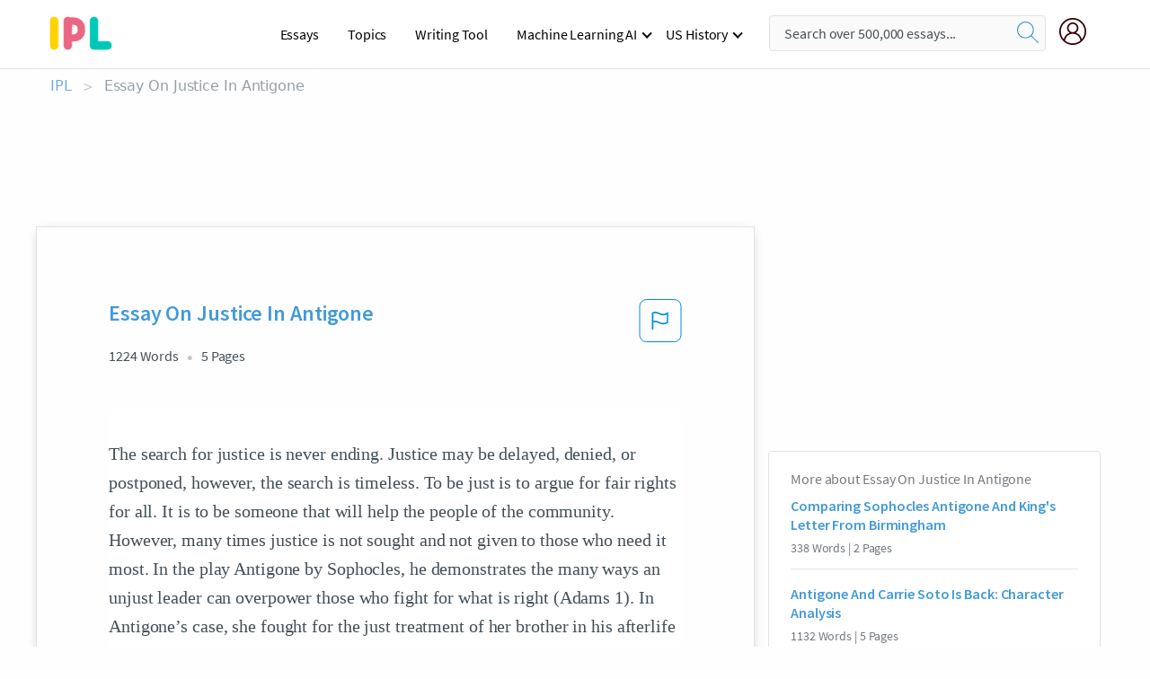

--- FILE ---
content_type: text/html; charset=UTF-8
request_url: https://www.ipl.org/essay/Essay-On-Justice-In-Antigone-PKTACJNNFC486
body_size: 2408
content:
<!DOCTYPE html>
<html lang="en">
<head>
    <meta charset="utf-8">
    <meta name="viewport" content="width=device-width, initial-scale=1">
    <title></title>
    <style>
        body {
            font-family: "Arial";
        }
    </style>
    <script type="text/javascript">
    window.awsWafCookieDomainList = ['monografias.com','cram.com','studymode.com','buenastareas.com','trabalhosfeitos.com','etudier.com','studentbrands.com','ipl.org','123helpme.com','termpaperwarehouse.com'];
    window.gokuProps = {
"key":"AQIDAHjcYu/GjX+QlghicBgQ/7bFaQZ+m5FKCMDnO+vTbNg96AH/fBFvfaA7K+1KaCan9LfqAAAAfjB8BgkqhkiG9w0BBwagbzBtAgEAMGgGCSqGSIb3DQEHATAeBglghkgBZQMEAS4wEQQMC0MccU5LrjWeBYrCAgEQgDs9i1wajYjyIVjI2IzdrlZ4K2f21dKYEHUFtx2cjX7w+A575drMLSELMlZIz+Gywfe6XhEbXsw2JTDb0A==",
          "iv":"EkQVUQFSJQAABkOB",
          "context":"A4/tspzyVDwx4Z3V41QFDy0qJkih8jtkLWGp0TUt45PBlYjIN1RZCtqr6xDVqOP677jak2Qvy4oOaBM+AcfnfivcfI7ZDLnRrW/hksTDq5ShKgiv/YJXos/W9i+kaB6SWpyWA0tX5Z5BS/3gDeywODgqCIlo6SWTMQpFhd6aTYe/YCmENm3MrOWaSl1ZMKTJwnPnEtT8yrcM18cc5lP+1POKg8pM7HGyegyZgpQTwGCba4QSwKg/IJnud7YkZp6hpHsu7gpU6VzVtKC6Ypl5Hs8mFNUlb+b01706GkBorSrfxpexVcKq6SwBVAoawwIqE0VAmmayb0OKMkaID4UYdmj/g4UxBgHCP3fupw7df2nXkRV/YKE+WmhtC4ety8aeeRn//Ykl0rJdfAoC8tUz6XgRogdjgJVIP2QVwt4u9/eIcp3+i92h/[base64]/awxJ24IcoBXcDXRFbQFzZuQ3OqtXfa7idB8V1z8iIfFIB5Rgq1glr/D/ICAUbC+V+LuBftWgvvDp2SVM8e5bXvJNyVg4dDUrhOsZHph/AHJPwdygpgo0dtW7pb8WJD+opWVW4LvV5m/BI8oTtjd1pD1oaXdRkQ=="
};
    </script>
    <script src="https://ab840a5abf4d.9b6e7044.us-east-2.token.awswaf.com/ab840a5abf4d/b0f70ab89207/49b6e89255bb/challenge.js"></script>
</head>
<body>
    <div id="challenge-container"></div>
    <script type="text/javascript">
        AwsWafIntegration.saveReferrer();
        AwsWafIntegration.checkForceRefresh().then((forceRefresh) => {
            if (forceRefresh) {
                AwsWafIntegration.forceRefreshToken().then(() => {
                    window.location.reload(true);
                });
            } else {
                AwsWafIntegration.getToken().then(() => {
                    window.location.reload(true);
                });
            }
        });
    </script>
    <noscript>
        <h1>JavaScript is disabled</h1>
        In order to continue, we need to verify that you're not a robot.
        This requires JavaScript. Enable JavaScript and then reload the page.
    </noscript>
</body>
</html>

--- FILE ---
content_type: text/html; charset=utf-8
request_url: https://www.ipl.org/essay/Essay-On-Justice-In-Antigone-PKTACJNNFC486
body_size: 22892
content:
<!DOCTYPE html><html lang="en"><head><meta charSet="utf-8"/><meta name="viewport" content="width=device-width, initial-scale=1"/><link rel="preload" as="image" href="//assets.ipl.org/1.17/images/logos/ipl/logo-ipl.png"/><link rel="preload" as="image" href="//assets.ipl.org/1.17/images/icons/ipl/magnifying-glass.svg"/><link rel="preload" as="image" href="//assets.ipl.org/1.17/images/icons/user.png"/><link rel="preload" as="image" href="//assets.ipl.org/1.17/images/exitIntentModal/bulb.png"/><link rel="preload" as="image" href="//assets.ipl.org/1.17/images/exitIntentModal/close.png"/><link rel="preload" as="image" href="//assets.ipl.org/1.17/images/exitIntentModal/shield.png"/><link rel="preload" as="image" href="//assets.ipl.org/1.17/images/others/search.png"/><link rel="preload" as="image" href="//assets.ipl.org/1.17/images/exitIntentModal/search.png"/><link rel="stylesheet" href="/_next/static/css/275ed64cc4367444.css" data-precedence="next"/><link rel="stylesheet" href="/_next/static/css/d1010e730fb921b1.css" data-precedence="next"/><link rel="stylesheet" href="/_next/static/css/8584ffabdd5f8c16.css" data-precedence="next"/><link rel="stylesheet" href="/_next/static/css/9c19318485a4db35.css" data-precedence="next"/><link rel="stylesheet" href="/_next/static/css/bd5e8bc2e7c36d97.css" data-precedence="next"/><link rel="stylesheet" href="/_next/static/css/e4dccb509d93907a.css" data-precedence="next"/><link rel="preload" as="script" fetchPriority="low" href="/_next/static/chunks/webpack-417f1a94d57302c0.js"/><script src="/_next/static/chunks/fd9d1056-4b62698693dbfabc.js" async=""></script><script src="/_next/static/chunks/8762-8ad353e02bc2af3c.js" async=""></script><script src="/_next/static/chunks/main-app-f4796c898d921638.js" async=""></script><script src="/_next/static/chunks/3ff803c2-f0f7edafd4775fbe.js" async=""></script><script src="/_next/static/chunks/app/(essay)/essay/%5Bslug%5D/error-53b2f000131f2229.js" async=""></script><script src="/_next/static/chunks/app/(essay)/essay/%5Bslug%5D/not-found-d879a0942c99821b.js" async=""></script><script src="/_next/static/chunks/app/(essay)/error-69dfc0ff013e5bf5.js" async=""></script><script src="/_next/static/chunks/app/(essay)/essay/%5Bslug%5D/page-fe7c03fe3daa5a0f.js" async=""></script><script src="/_next/static/chunks/app/error-244b34cbf9e834f0.js" async=""></script><script src="/_next/static/chunks/4977-dce6ba04846f9cff.js" async=""></script><script src="/_next/static/chunks/app/layout-2040570caa53cf2f.js" async=""></script><script src="/_next/static/chunks/app/global-error-27218bf9570c0318.js" async=""></script><link rel="preload" href="https://cdn.cookielaw.org/consent/b0cd8d85-662e-4e9b-8eaf-21bfeb56b3d5/OtAutoBlock.js" as="script"/><link rel="preload" href="https://www.ipl.org/s/react-users-frontend/js/ruf-version.js" as="script"/><link rel="preload" href="/s2/js/funnel-client.js" as="script"/><link rel="preload" href="/s2/js/exitintent/exitintent.min.js" as="script"/><title>Essay On Justice In Antigone - 1224 Words | Internet Public Library</title><meta name="description" content="The search for justice is never ending. Justice may be delayed, denied, or postponed, however, the search is timeless. To be just is to argue for fair rights..."/><link rel="canonical" href="https://www.ipl.org/essay/Essay-On-Justice-In-Antigone-PKTACJNNFC486"/><meta name="next-size-adjust"/><script src="/_next/static/chunks/polyfills-42372ed130431b0a.js" noModule=""></script></head><body class="__className_e8ce0c"><script>(self.__next_s=self.__next_s||[]).push(["https://cdn.cookielaw.org/consent/b0cd8d85-662e-4e9b-8eaf-21bfeb56b3d5/OtAutoBlock.js",{}])</script><noscript><iframe src="//www.googletagmanager.com/ns.html?id=GTM-T86F369" height="0" width="0" style="display:none;visibility:hidden"></iframe></noscript><div class="flex flex-col justify-around min-h-[100vh]"><header class="header-splat"><div class="row header-row"><div class="columns large-1 medium-1 small-4 header-splat__columns mobile-flex"><label for="drop" class="nav-toggle"><span></span></label><a href="/" aria-label="ipl-logo-bg" class="show-for-large display-inline-block vert-align-middle full-height"><div class="header-splat__logo-container" style="background-image:url(//assets.ipl.org/1.17/images/logos/ipl/logo-ipl.png)"></div></a><div class="hide-for-large-up display-inline-block vert-align-middle full-height"><a href="/" class="cursorPointer" aria-label="ipl-logo"><img class="vert-center no-material-style" src="//assets.ipl.org/1.17/images/logos/ipl/logo-ipl.png" width="70" height="35" alt="ipl-logo"/></a></div></div><div class="columns large-6 medium-5 small-4 full-height header-navbar" style="visibility:hidden;width:180%!important"><div class="nav-container"><nav><input type="checkbox" id="drop"/><ul class="menu"><li><a href="/writing">Essays</a></li><li><a href="/topics">Topics</a></li><li><a href="/editor">Writing Tool</a></li><li><a href="/div/machine-learning-ai/">Machine Learning AI</a><input type="checkbox" id="drop-2"/><ul><li class="bordered"><a href="/div/chatgpt/">ChatGPT</a></li></ul></li><li><a href="#">US History</a><input type="checkbox" id="drop-2"/><ul><li class="bordered"><a href="/div/potus/">Presidents of the United States</a><input type="checkbox" id="drop-3"/><ul><li><a href="/div/potus/jrbiden.html ">Joseph Robinette Biden</a></li><li><a href="/div/potus/djtrump.html ">Donald Trump</a></li><li><a href="/div/potus/bhobama.html ">Barack Obama</a></li></ul></li><li class="bordered"><a href="/div/stateknow">US States</a><input type="checkbox" id="drop-4"/><ul><li><a href="/div/stateknow/popchart.html ">States Ranked by Size &amp; Population</a></li><li><a href="/div/stateknow/dates.html">States Ranked by Date</a></li></ul></li></ul></li></ul></nav></div></div><div class="columns large-12 medium-12 small-4 header-splat__search-box-container"><div class="d-flex"><div class="search-box header-splat__search-box header-splat__search-box--low search-box z-index-2" id="header__search-box"><form class="toggle-trigger" action="https://www.ipl.org/search" method="GET"><input type="text" class="search-box__input search-box__input--splat-header search-box__input--gray-bg " placeholder="Search over 500,000 essays..." name="query"/><button class="search-box__button search-box__button--splat-header" type="submit" aria-label="search"><div class="search-box__svg-cont"><img class="search-box__svg search-box__svg-middle no-material-style" src="//assets.ipl.org/1.17/images/icons/ipl/magnifying-glass.svg" alt="search" width="24px" height="24px"/></div></button></form></div><div class="header-splat__columns align-right user-account"><div class="header-splat__search-toggle-container" style="right:5rem"><i class="weight-500 icon icon-ui-24-search header-splat__icon-ui-24-search-toggle" id="header-splat__icon-ui-24-search-toggle"></i></div><a href="/dashboard" rel="nofollow" aria-label="My Account"><div class="burger full-height vert-align-middle display-inline-block cursorPointer position-relative"><div class="vert-center"><img class="no-material-style" width="30" height="30" src="//assets.ipl.org/1.17/images/icons/user.png" alt="user-icon"/></div></div></a></div></div></div></div></header><div class="ipl-main-container"><script data-ot-ignore="true" type="application/ld+json">
      {
        "@context": "https://schema.org",
        "@type": "Article",
        "headline": "Essay On Justice In Antigone",
        "image": "//assets.ipl.org/1.17/images/logos/ipl/logo-ipl.png",
        "datePublished": "2020-05-26T12:10:47.000Z",
        "dateModified": "2020-05-26T12:10:47.000Z",
        "author": {
          "@type": "Organization",
          "name": "ipl.org"
        },
        "description": "The search for justice is never ending. Justice may be delayed, denied, or postponed, however, the search is timeless. To be just is to argue for fair rights...",
        "isAccessibleForFree": "False",
        "hasPart":
          {
          "@type": "WebPage",
          "isAccessibleForFree": "False",
          "cssSelector" : ".paywall"
          }
      }
    </script><script>(self.__next_s=self.__next_s||[]).push([0,{"data-ot-ignore":true,"children":"window.dataLayer = window.dataLayer || [];\n        dataLayer.push({ \"environment\": \"production\" });\ndataLayer.push({ \"ga_enable_tracking\": \"true\" });\ndataLayer.push({ \"version\": \"1.0.27\" });\ndataLayer.push({ \"source_site_id\": 32 });\n","id":"envScript"}])</script><div class="row"><nav aria-label="breadcrumb" class="w-max"><ol aria-label="Breadcrumbs:" role="navigation" class="flex flex-wrap items-center w-full bg-opacity-60 py-2 px-4 rounded-md breadcrumbs justify-start bg-white"><li class="flex items-center text-blue-gray-900 antialiased font-sans text-sm font-normal leading-normal cursor-pointer transition-colors duration-300 hover:text-light-blue-500"><a href="/" class="opacity-60">IPL</a><span class="text-blue-gray-500 text-sm antialiased font-sans font-normal leading-normal mx-2 pointer-events-none select-none">&gt;</span></li><li class="flex items-center text-blue-gray-900 antialiased font-sans text-sm font-normal leading-normal cursor-pointer transition-colors duration-300 hover:text-light-blue-500"><span class="ash-gray capitalize">Essay On Justice In Antigone</span></li></ol></nav></div><div id="essay_ad_top"></div><div id="exit-intent-modal" class="display-none"><div class="modal_container"><div class="main_exit-intent-modal"><div class="modal-union"><div class="polygon-icon"><img class="polygon" src="data:image/svg+xml,%3csvg%20width=&#x27;13&#x27;%20height=&#x27;22&#x27;%20viewBox=&#x27;0%200%2013%2022&#x27;%20fill=&#x27;none&#x27;%20xmlns=&#x27;http://www.w3.org/2000/svg&#x27;%3e%3cpath%20d=&#x27;M12.1404%2010.8799L0.140427%200.487579L0.140427%2021.2722L12.1404%2010.8799Z&#x27;%20fill=&#x27;%230280BE&#x27;/%3e%3c/svg%3e" alt="right-arrow"/></div><div class="main-frame-content"><div class="bulb"><img class="bulb-icon" src="//assets.ipl.org/1.17/images/exitIntentModal/bulb.png" alt="bulb-icon"/></div><div class="content"><h5 class="hading-tag">Wait a second!</h5><p class="description">More handpicked essays just for you.</p></div></div></div><div class="essay-modal-container"><div class="close-modal"><img class="close-icon" src="//assets.ipl.org/1.17/images/exitIntentModal/close.png" alt="close-icon"/></div><div class="essay-container"><div class="essay-content"><div class="vertical_line"></div><div class="box_content"><div class="essay-heading"><p class="title">Examples of justice in antigone</p></div><div class="essay-link"><a href="/essay/Essay-On-Justice-In-Antigone-PKTACJNNFC486" class="button mobile_button">Read ESSAY 1</a></div></div></div><div class="essay-content"><div class="vertical_line"></div><div class="box_content"><div class="essay-heading"><p class="title">Conflicts and justice in Antigone</p></div><div class="essay-link"><a href="/essay/Internal-Conflict-In-Antigone-PCGX466GZT" class="button mobile_button">Read ESSAY 2</a></div></div></div><div class="essay-content"><div class="vertical_line"></div><div class="box_content"><div class="essay-heading"><p class="title">Conflicts and justice in Antigone</p></div><div class="essay-link"><a href="/essay/Violence-In-Antigone-P36QJ3K6JE86" class="button mobile_button">Read ESSAY 3</a></div></div></div></div><div class="essay display-none" modal-attribute="modal-2 modal-3"><div class="essay_content"><div class="shield"><img class="shield-icon" src="//assets.ipl.org/1.17/images/exitIntentModal/shield.png" alt="shield-img"/></div><p class="essay-descriptions"><strong>Don’t take our word for it </strong>- see why 10 million students trust us with their essay needs.</p></div><div class="trial-button display-none" modal-attribute="modal-2"><a href="https://www.ipl.org/plans" class="trial_button">Start your <span>$7 for 7 days</span> trial now!</a></div><form id="search" modal-attribute="modal-3" class="display-none" action="/search"><div class="input-search-box"><img class="input-search-icon" src="//assets.ipl.org/1.17/images/others/search.png" alt="search-img"/><input type="text" id="search-input" placeholder="Search for essays, topics or keywords…" name="query"/></div><button id="search-button"><img class="search-icon" src="//assets.ipl.org/1.17/images/exitIntentModal/search.png" alt="search-img"/><span>FIND MY ESSAY</span></button></form></div></div></div></div></div><div class="row essay-preview-block "><div class="columns large-8 paper-container paper-container--with-sidebar position-relative border-box-shadow margin-4 paper-container--with-sidebar"><div class="position-relative margin-4 text-xl"><div class="popup-funnel-modal" id="DivFunnelModal"></div><div id="essay-body-heading-details"><div class="flex justify-between"><h1 style="color:#419ad9" class="weight-700 heading-m heading-font">Essay On Justice In Antigone</h1><button class="bg-transparent border-0 content-flag-color p-0 m-0 h-[49px] w-[48px] shadow-none outline-0 font-normal hover:shadow-none hover:outline-0 focus:shadow-none focus:outline-0"><svg width="48" height="49" viewBox="0 0 48 49" fill="none" xmlns="http://www.w3.org/2000/svg"><rect x="1" y="0.5" width="46" height="47.0413" rx="7.5" stroke="currentcolor"></rect><path d="M16.1668 34.0413H14.5V15.2062L14.9167 14.9561C17.667 13.206 20.2506 14.2061 22.7508 15.2062C25.5844 16.3729 28.168 17.373 31.5017 14.9561L32.8351 14.0394V26.1239L32.5018 26.3739C28.418 29.3742 25.0844 28.0408 22.0841 26.7906C19.9172 25.9572 18.0837 25.2071 16.1668 26.1239V34.0413ZM18.0837 24.0404C19.6672 24.0404 21.2507 24.6238 22.7508 25.2905C25.4177 26.3739 28.0013 27.374 31.1683 25.2905V17.2064C27.668 19.0399 24.751 17.8731 22.0841 16.7897C19.9172 15.9562 18.0837 15.2062 16.1668 16.1229V24.2904C16.8336 24.1237 17.417 24.0404 18.0837 24.0404Z" fill="currentcolor"></path></svg></button></div><div class="essay-details mb-12 text-base"><span class="text-m">1224<!-- --> Words</span><span class="text-m">5<!-- --> Pages</span></div></div><div style="color:#435059" class="relative flex flex-col bg-clip-border rounded-xl bg-white text-gray-700 paper-holder p-0 shadow-none"> <article class="text-l document__body padding-top-2 white-space--break-spaces break-word source-serif "><span className="document__preview text-l source-serif" key=0><p>The search for justice is never ending. Justice may be delayed, denied, or postponed, however, the search is timeless. To be just is to argue for fair rights for all. It is to be someone that will help the people of the community. However, many times justice is not sought and not given to those who need it most. In the play Antigone by Sophocles, he demonstrates the many ways an unjust leader can overpower those who fight for what is right (Adams 1). In Antigone’s case, she fought for the just treatment of her brother in his afterlife and for giving him a proper burial. In her fight for justice, Antigone exhibits strong beliefs of fairness to her community regarding family, rights and morality in her battle against a seemingly unjust leader, Kreon. Sophocles’, in Antigone, displays the type of justice called fairness. He pulls the laws and unjust teachings of his time and puts them into a play for all to see and analyze. Fairness is defined as “impartial and just treatment or behavior without favoritism or discrimination” by the Webster’s Dictionary (Webster 1). To be fair is to allow everyone the same opportunity to achieve what they<a data-fulldoc=/document/PKTACJNNFC486 class="document__middle white-space--normal source-serif text-l" rel="nofollow" style="cursor:pointer;white-space: normal;">
      <i>&hellip;show more content&hellip;</i>
   </a></p></span><span className="document__preview text-l source-serif" key=1><p class='text-ellipsis-after'>Kreon does not believe Polyneices deserves a proper burial for Polyneices was not noble in Kreons eyes. Polyneices was fighting against Thebes and causing terror. He does not want to give him  a proper burial, as shown in the quote “...Polynecius, who died as pitiably - Kreon has proclaimed that his body will stay unburied, no mourners, no tomb, no tears, a tasty meal for the vultures” (Sophocles 22). Antigone is distraught at the thought of her brother being left to be “a tasty meal for the vultures” and soon vows to bury him regardless of the law. Antigone exhibits Fairness by wanting all other aspects to be thrown aside and give her brother a fair right to a proper</p></span></article></div><div class="paper__gradient paper__gradient--bottom"></div><div class="center paper__cta"><a id="ShowMoreButton" class="button text-m" data-fulldoc="/document/PKTACJNNFC486">Show More</a></div></div><div id="essay_ad_related"></div><div><div class="paper--related-separator"><span class="paper--related-separator-word">Related</span></div><section><div class="paper paper--related"><div id="essay-body-heading-details"><div class=""><a href="/essay/Comparing-Sophocles-Antigone-And-Kings-Letter-From-FKMHJPBENDVV"><h2 style="color:#419ad9" class="weight-700 heading-m heading-font">Comparing Sophocles Antigone And King&#x27;s Letter From Birmingham</h2></a></div><div class="paper--related__details"><span class="text-m">338<!-- --> Words</span> | <span class="text-m">2<!-- --> Pages</span></div></div><p class="m-0 text-l source-serif break-word text-ellipsis-after" style="color:#435059">Sophocles’ play Antigone, and Martin Luther king Jr’s Letter from Birmingham Jail analyze the underlying truth concerning their moral situations tied in with the legal systems of their times. Antigone was faced with whether to follow her heart and go against her very own uncle, while King himself did not face any personal dilemmas but was providing the intended audience a choice, either to side with his methods or fall in to the power of their faulty legal system.  In this paper, I will argue how both pieces face different moral and legal dilemmas in their own unique way which ultimately questions the jurisdictions set forth by those in power. 
Does law reflect morality? In this short play, Antigone is faced with the choice to either bury Polynecies</p><div class="paper__gradient paper__gradient--bottom"></div><div class="center paper__cta"><a class="button text-m" href="/essay/Comparing-Sophocles-Antigone-And-Kings-Letter-From-FKMHJPBENDVV">Read More</a></div></div><div class="paper paper--related"><div id="essay-body-heading-details"><div class=""><a href="/essay/Antigone-And-Carrie-Soto-Is-Back-Character-41940DC63ADB20A2"><h2 style="color:#419ad9" class="weight-700 heading-m heading-font">Antigone And Carrie Soto Is Back: Character Analysis</h2></a></div><div class="paper--related__details"><span class="text-m">1132<!-- --> Words</span> | <span class="text-m">5<!-- --> Pages</span></div></div><p class="m-0 text-l source-serif break-word text-ellipsis-after" style="color:#435059">Polyneices and Eteocles both die tragically in battle. Creon believes that Eteocles died noblely and therefore deserves a proper burial, but Polyneices died a “traitor” and doesn’t deserve a burial at all. Antigone rightfully believes this to be absurd, she thinks both of her brothers deserve a proper burial. This leads Antigone to make the brave decision to bury her brother against Creon’s will. Antigone then urges Ismene to help her and that it is the right thing to do, but Ismene insists that it is wrong to go against Creon.</p><div class="paper__gradient paper__gradient--bottom"></div><div class="center paper__cta"><a class="button text-m" href="/essay/Antigone-And-Carrie-Soto-Is-Back-Character-41940DC63ADB20A2">Read More</a></div></div><div class="paper paper--related"><div id="essay-body-heading-details"><div class=""><a href="/essay/Unjust-Law-In-Letter-From-Birmingham-Jail-D4D1A560040E44CC"><h2 style="color:#419ad9" class="weight-700 heading-m heading-font">Unjust Law In Letter From Birmingham Jail</h2></a></div><div class="paper--related__details"><span class="text-m">1569<!-- --> Words</span> | <span class="text-m">7<!-- --> Pages</span></div></div><p class="m-0 text-l source-serif break-word text-ellipsis-after" style="color:#435059">Throughout his letters, sermons, and other writings, Martin Luther King, Jr. expresses the idea that one has a moral obligation to disobey an unjust law – most notably in his “Letter From Birmingham Jail.” King also conveys the idea that change must be demanded, and not waited for by the oppressed. Additionally, Michael Sandel describes Aristotle’s idea that justice is teleological and honorific in Justice: What’s the Right Thing to Do? This means that determining whether something is just requires delving into the telos, or true meaning or purpose of that thing.</p><div class="paper__gradient paper__gradient--bottom"></div><div class="center paper__cta"><a class="button text-m" href="/essay/Unjust-Law-In-Letter-From-Birmingham-Jail-D4D1A560040E44CC">Read More</a></div></div><div class="paper paper--related"><div id="essay-body-heading-details"><div class=""><a href="/essay/Examples-Of-Dual-Nature-In-Antigone-37455E0A10AB096E"><h2 style="color:#419ad9" class="weight-700 heading-m heading-font">Examples Of Dual Nature In Antigone</h2></a></div><div class="paper--related__details"><span class="text-m">583<!-- --> Words</span> | <span class="text-m">3<!-- --> Pages</span></div></div><p class="m-0 text-l source-serif break-word text-ellipsis-after" style="color:#435059">On one hand, he is determined to punish her for her actions, believing that she has defied the laws of the state and must be held accountable for her actions. However, on the other hand, he is also moved by Antigone's passion and conviction, and he is aware that she is acting out of love for her brother. He is unable to reconcile these two conflicting aspects of his character, and this ultimately leads to his</p><div class="paper__gradient paper__gradient--bottom"></div><div class="center paper__cta"><a class="button text-m" href="/essay/Examples-Of-Dual-Nature-In-Antigone-37455E0A10AB096E">Read More</a></div></div><div class="paper paper--related"><div id="essay-body-heading-details"><div class=""><a href="/essay/Creons-Idea-Of-Justice-In-Antigone-PJ5L79HGYV"><h2 style="color:#419ad9" class="weight-700 heading-m heading-font">Creon&#x27;s Idea Of Justice In Antigone</h2></a></div><div class="paper--related__details"><span class="text-m">868<!-- --> Words</span> | <span class="text-m">4<!-- --> Pages</span></div></div><p class="m-0 text-l source-serif break-word text-ellipsis-after" style="color:#435059">1. 	 In the play Antigone why is Ismene’s idea of justice (justice is obeying the laws of the land made by the king) wrong? 

 Ismene’s idea of justice is very wrong.</p><div class="paper__gradient paper__gradient--bottom"></div><div class="center paper__cta"><a class="button text-m" href="/essay/Creons-Idea-Of-Justice-In-Antigone-PJ5L79HGYV">Read More</a></div></div><div class="paper paper--related"><div id="essay-body-heading-details"><div class=""><a href="/essay/Essay-On-Why-Antigone-Is-Right-PC48MWUYT"><h2 style="color:#419ad9" class="weight-700 heading-m heading-font">Essay On Why Antigone Is Right</h2></a></div><div class="paper--related__details"><span class="text-m">566<!-- --> Words</span> | <span class="text-m">3<!-- --> Pages</span></div></div><p class="m-0 text-l source-serif break-word text-ellipsis-after" style="color:#435059">Antigone Essay
 In the play Antigone, written by sophocles in 441 BC, two main characters, Antigone and Creon,  must decide who is right and who is not. There are many arguments as to why Antigone is right and why Creon is right but there are a bit more logical reasons to why Antigone is right. Out of most the arguments there are three very important and persuasive ones. These are only some of the reasons why Antigone is right and Creon is a fool.</p><div class="paper__gradient paper__gradient--bottom"></div><div class="center paper__cta"><a class="button text-m" href="/essay/Essay-On-Why-Antigone-Is-Right-PC48MWUYT">Read More</a></div></div><div class="paper paper--related"><div id="essay-body-heading-details"><div class=""><a href="/essay/Creons-Individuality-In-Sophocles-Antigone-FJYJZ8US8SB"><h2 style="color:#419ad9" class="weight-700 heading-m heading-font">Creon&#x27;s Individuality In Sophocles Antigone</h2></a></div><div class="paper--related__details"><span class="text-m">860<!-- --> Words</span> | <span class="text-m">4<!-- --> Pages</span></div></div><p class="m-0 text-l source-serif break-word text-ellipsis-after" style="color:#435059">In Sophocles’ Greek tragedy Antigone, a woman’s individual conscience trumps state law when Antigone displays time and again that she values her divine motives higher than those of the state throughout the tragedy. Her continued defiance of the state’s authority marks the importance of her individuality through various scenes in Antigone. Knowing full well her role as a woman in a patriarchal society, Antigone goes beyond the powers of the common man to carry on morals of herself and family exceeding beyond immortality and death. Engulfed in the menacing misogyny King Creon set forth in the state, Antigone is determined to thrive and keep the sacred deeds of herself and family in tact despite the fate it bears. The character of Antigone exhibits</p><div class="paper__gradient paper__gradient--bottom"></div><div class="center paper__cta"><a class="button text-m" href="/essay/Creons-Individuality-In-Sophocles-Antigone-FJYJZ8US8SB">Read More</a></div></div><div class="paper paper--related"><div id="essay-body-heading-details"><div class=""><a href="/essay/Antigone-Sacrifice-Essay-PC3APGPXDAB"><h2 style="color:#419ad9" class="weight-700 heading-m heading-font">Antigone Sacrifice Essay</h2></a></div><div class="paper--related__details"><span class="text-m">385<!-- --> Words</span> | <span class="text-m">2<!-- --> Pages</span></div></div><p class="m-0 text-l source-serif break-word text-ellipsis-after" style="color:#435059">When people defend what they believe in or who they love that is sacrifice.  In order to be certain that her two brothers she loved had a proper burial and that their souls could rest, Antigone sacrificed her life. Regardless of the potential outcome; even if that means that she was going to have to challenge her uncle (King Creon), she plans on pursuing her quest.  
	Polynices and Eteocles killed each other in battle for control over Thebes, leaving the city to the new King, Creon Jocasta’s brother and Antigone’s uncle.  Because of the actions that Polynices took during the war, Creon labels him a traitor and halts any burial process, leaving his body for the animals (222-234).</p><div class="paper__gradient paper__gradient--bottom"></div><div class="center paper__cta"><a class="button text-m" href="/essay/Antigone-Sacrifice-Essay-PC3APGPXDAB">Read More</a></div></div><div class="paper paper--related"><div id="essay-body-heading-details"><div class=""><a href="/essay/Justice-And-Injustice-In-Antigone-FJ8L5UUZV"><h2 style="color:#419ad9" class="weight-700 heading-m heading-font">Justice And Injustice In Antigone</h2></a></div><div class="paper--related__details"><span class="text-m">837<!-- --> Words</span> | <span class="text-m">4<!-- --> Pages</span></div></div><p class="m-0 text-l source-serif break-word text-ellipsis-after" style="color:#435059">In the play, Antigone, Sophocles reveals a story of a character who responds significantly to an injustice.  After a war between brothers’ Eteocles and Polyneices, both brothers are slain, but Creon, Antigone’s uncle, refused to bury Polyneices due to him fighting against the city.  Antigone, the main character, decides to bury her brother against Creon’s orders, resulting in a conflict between the already cursed family.  With the unjust refusal from Creon to not bury Polyneices, Antigone decides to stand up against this injustice, even if it means losing her life.  Sophocles writes about a stubborn Antigone who believes she is following God’s law, in order to create justice between the cursed family and solve the unjust created by Creon, to</p><div class="paper__gradient paper__gradient--bottom"></div><div class="center paper__cta"><a class="button text-m" href="/essay/Justice-And-Injustice-In-Antigone-FJ8L5UUZV">Read More</a></div></div><div class="paper paper--related"><div id="essay-body-heading-details"><div class=""><a href="/essay/Family-Essay-The-Importance-Of-Family-In-PKKGSDNPC4D6"><h2 style="color:#419ad9" class="weight-700 heading-m heading-font">Family Essay: The Importance Of Family In Antigone</h2></a></div><div class="paper--related__details"><span class="text-m">936<!-- --> Words</span> | <span class="text-m">4<!-- --> Pages</span></div></div><p class="m-0 text-l source-serif break-word text-ellipsis-after" style="color:#435059">The Importance of Family in Antigone
   Following one’s heart does not always mean following the law. Civil disobedience is justifiable when dealing with family.  Devotion to family is significant, especially in Greek culture. The play Antigone by Sophocles, stresses the importance of family and how the disturbance of traditions may lead to conflict.</p><div class="paper__gradient paper__gradient--bottom"></div><div class="center paper__cta"><a class="button text-m" href="/essay/Family-Essay-The-Importance-Of-Family-In-PKKGSDNPC4D6">Read More</a></div></div><div class="paper paper--related"><div id="essay-body-heading-details"><div class=""><a href="/essay/Antigone-Rhetorical-Analysis-FKE5HK3RJE86"><h2 style="color:#419ad9" class="weight-700 heading-m heading-font">Antigone Rhetorical Analysis</h2></a></div><div class="paper--related__details"><span class="text-m">932<!-- --> Words</span> | <span class="text-m">4<!-- --> Pages</span></div></div><p class="m-0 text-l source-serif break-word text-ellipsis-after" style="color:#435059">In the play Antigone, Sophocles demonstrates the conflict between family and God through the characters of Antigone, Ismene and Creon. Antigone being ambitious and strong willed throughout the play, fights for his brothers honor and proper burial while Ismene on the other hand, is more timid fears the consequences that may occur if the laws are broken. For Creon he is the King and holds most power, until the Gods feel he is incapable. Antigone, Ismene and Creon all use logical and emotional appeals to achieve a compromise to either bury Polynices or not. 
</p><div class="paper__gradient paper__gradient--bottom"></div><div class="center paper__cta"><a class="button text-m" href="/essay/Antigone-Rhetorical-Analysis-FKE5HK3RJE86">Read More</a></div></div><div class="paper paper--related"><div id="essay-body-heading-details"><div class=""><a href="/essay/Utilitarianism-In-Antigone-PK8QE3K6J486"><h2 style="color:#419ad9" class="weight-700 heading-m heading-font">Utilitarianism In Antigone</h2></a></div><div class="paper--related__details"><span class="text-m">1090<!-- --> Words</span> | <span class="text-m">5<!-- --> Pages</span></div></div><p class="m-0 text-l source-serif break-word text-ellipsis-after" style="color:#435059">The Concept of Justice: Utilitarianism
Evaluating Justice
 The actions you decide to take in life have consequences. In an ideal world you will be
rewarded for being good, while making bad decisions will be consequences. This is what many fail to realize about legal systems. Many individuals expect to get off easy after committing a crime, when ideally, everyone should be able to distinguish between right and wrong, and understand that there are consequences to unlawful action.</p><div class="paper__gradient paper__gradient--bottom"></div><div class="center paper__cta"><a class="button text-m" href="/essay/Utilitarianism-In-Antigone-PK8QE3K6J486">Read More</a></div></div><div class="paper paper--related"><div id="essay-body-heading-details"><div class=""><a href="/essay/Gender-Roles-In-Antigone-FJQJ9ESVGYV"><h2 style="color:#419ad9" class="weight-700 heading-m heading-font">Gender Roles In Antigone</h2></a></div><div class="paper--related__details"><span class="text-m">483<!-- --> Words</span> | <span class="text-m">2<!-- --> Pages</span></div></div><p class="m-0 text-l source-serif break-word text-ellipsis-after" style="color:#435059">Antigone believes she should have the right of her brother’s burial.  Creon states, “No one shall burry him, no one mourn for him” (Sophocles 2) illustrating that Polyneicis is irrelevant in the city of Thebes.  The law in Greek society is a female should not have power or freedom over any circumstance.  Antigone demands rights over her brother and will not accept</p><div class="paper__gradient paper__gradient--bottom"></div><div class="center paper__cta"><a class="button text-m" href="/essay/Gender-Roles-In-Antigone-FJQJ9ESVGYV">Read More</a></div></div><div class="paper paper--related"><div id="essay-body-heading-details"><div class=""><a href="/essay/Antigone-Debate-Report-FJ4XBXE68SB"><h2 style="color:#419ad9" class="weight-700 heading-m heading-font">Antigone Debate Report</h2></a></div><div class="paper--related__details"><span class="text-m">521<!-- --> Words</span> | <span class="text-m">3<!-- --> Pages</span></div></div><p class="m-0 text-l source-serif break-word text-ellipsis-after" style="color:#435059">Obviously, she could be killed and be in the same position as polynices or the gods would bury him. However, Polynices not having a proper burial is wrong because. “Polyneices, \ fought as bravely and died as miserably,--\ They say that Creon has sworn\ No one shall bury him, no one mourn for him, \ But this body must lie in the</p><div class="paper__gradient paper__gradient--bottom"></div><div class="center paper__cta"><a class="button text-m" href="/essay/Antigone-Debate-Report-FJ4XBXE68SB">Read More</a></div></div><div class="paper paper--related"><div id="essay-body-heading-details"><div class=""><a href="/essay/The-Value-Of-Culture-In-Antigone-By-F3CWN774AJP6"><h2 style="color:#419ad9" class="weight-700 heading-m heading-font">The Value Of Culture In Antigone By Sophocles</h2></a></div><div class="paper--related__details"><span class="text-m">958<!-- --> Words</span> | <span class="text-m">4<!-- --> Pages</span></div></div><p class="m-0 text-l source-serif break-word text-ellipsis-after" style="color:#435059">Antigone refuses to betray her brother and thus breaks the law by burying Polyneikes. In doing so, she steps past what was considered normal</p><div class="paper__gradient paper__gradient--bottom"></div><div class="center paper__cta"><a class="button text-m" href="/essay/The-Value-Of-Culture-In-Antigone-By-F3CWN774AJP6">Read More</a></div></div></section></div></div><div><div class="columns large-4 hide-for-medium-only hide-for-small-only height-auto"><div id="essay_ad_sidebar"></div><div class="card card--sidebar-nav no-border "><div class="card--sidebar-nav__section"><h2 class="heading-xs card--sidebar-nav__heading mid-gray weight-500 margin-2">More about <!-- -->Essay On Justice In Antigone</h2><ul class="card--sidebar-nav__list"><li id="sidebar-nav0" class="card--sidebar-nav__list-item card--sidebar-nav__list-item--separators"><a href="/essay/Comparing-Sophocles-Antigone-And-Kings-Letter-From-FKMHJPBENDVV"><h3 class="card--sidebar-nav__linkg heading-xs brand-secondary weight-700">Comparing Sophocles Antigone And King&#x27;s Letter From Birmingham</h3></a><span class="text-s mid-gray margin-1 display-block">338<!-- --> Words | <!-- -->2<!-- --> Pages</span></li><li id="sidebar-nav1" class="card--sidebar-nav__list-item card--sidebar-nav__list-item--separators"><a href="/essay/Antigone-And-Carrie-Soto-Is-Back-Character-41940DC63ADB20A2"><h3 class="card--sidebar-nav__linkg heading-xs brand-secondary weight-700">Antigone And Carrie Soto Is Back: Character Analysis</h3></a><span class="text-s mid-gray margin-1 display-block">1132<!-- --> Words | <!-- -->5<!-- --> Pages</span></li><li id="sidebar-nav2" class="card--sidebar-nav__list-item card--sidebar-nav__list-item--separators"><a href="/essay/Unjust-Law-In-Letter-From-Birmingham-Jail-D4D1A560040E44CC"><h3 class="card--sidebar-nav__linkg heading-xs brand-secondary weight-700">Unjust Law In Letter From Birmingham Jail</h3></a><span class="text-s mid-gray margin-1 display-block">1569<!-- --> Words | <!-- -->7<!-- --> Pages</span></li><li id="sidebar-nav3" class="card--sidebar-nav__list-item card--sidebar-nav__list-item--separators"><a href="/essay/Examples-Of-Dual-Nature-In-Antigone-37455E0A10AB096E"><h3 class="card--sidebar-nav__linkg heading-xs brand-secondary weight-700">Examples Of Dual Nature In Antigone</h3></a><span class="text-s mid-gray margin-1 display-block">583<!-- --> Words | <!-- -->3<!-- --> Pages</span></li><li id="sidebar-nav4" class="card--sidebar-nav__list-item card--sidebar-nav__list-item--separators"><a href="/essay/Creons-Idea-Of-Justice-In-Antigone-PJ5L79HGYV"><h3 class="card--sidebar-nav__linkg heading-xs brand-secondary weight-700">Creon&#x27;s Idea Of Justice In Antigone</h3></a><span class="text-s mid-gray margin-1 display-block">868<!-- --> Words | <!-- -->4<!-- --> Pages</span></li><li id="sidebar-nav5" class="card--sidebar-nav__list-item card--sidebar-nav__list-item--separators"><a href="/essay/Essay-On-Why-Antigone-Is-Right-PC48MWUYT"><h3 class="card--sidebar-nav__linkg heading-xs brand-secondary weight-700">Essay On Why Antigone Is Right</h3></a><span class="text-s mid-gray margin-1 display-block">566<!-- --> Words | <!-- -->3<!-- --> Pages</span></li><li id="sidebar-nav6" class="card--sidebar-nav__list-item card--sidebar-nav__list-item--separators"><a href="/essay/Creons-Individuality-In-Sophocles-Antigone-FJYJZ8US8SB"><h3 class="card--sidebar-nav__linkg heading-xs brand-secondary weight-700">Creon&#x27;s Individuality In Sophocles Antigone</h3></a><span class="text-s mid-gray margin-1 display-block">860<!-- --> Words | <!-- -->4<!-- --> Pages</span></li><li id="sidebar-nav7" class="card--sidebar-nav__list-item card--sidebar-nav__list-item--separators"><a href="/essay/Antigone-Sacrifice-Essay-PC3APGPXDAB"><h3 class="card--sidebar-nav__linkg heading-xs brand-secondary weight-700">Antigone Sacrifice Essay</h3></a><span class="text-s mid-gray margin-1 display-block">385<!-- --> Words | <!-- -->2<!-- --> Pages</span></li><li id="sidebar-nav8" class="card--sidebar-nav__list-item card--sidebar-nav__list-item--separators"><a href="/essay/Justice-And-Injustice-In-Antigone-FJ8L5UUZV"><h3 class="card--sidebar-nav__linkg heading-xs brand-secondary weight-700">Justice And Injustice In Antigone</h3></a><span class="text-s mid-gray margin-1 display-block">837<!-- --> Words | <!-- -->4<!-- --> Pages</span></li><li id="sidebar-nav9" class="card--sidebar-nav__list-item card--sidebar-nav__list-item--separators"><a href="/essay/Family-Essay-The-Importance-Of-Family-In-PKKGSDNPC4D6"><h3 class="card--sidebar-nav__linkg heading-xs brand-secondary weight-700">Family Essay: The Importance Of Family In Antigone</h3></a><span class="text-s mid-gray margin-1 display-block">936<!-- --> Words | <!-- -->4<!-- --> Pages</span></li><li id="sidebar-nav10" class="card--sidebar-nav__list-item card--sidebar-nav__list-item--separators"><a href="/essay/Antigone-Rhetorical-Analysis-FKE5HK3RJE86"><h3 class="card--sidebar-nav__linkg heading-xs brand-secondary weight-700">Antigone Rhetorical Analysis</h3></a><span class="text-s mid-gray margin-1 display-block">932<!-- --> Words | <!-- -->4<!-- --> Pages</span></li><li id="sidebar-nav11" class="card--sidebar-nav__list-item card--sidebar-nav__list-item--separators"><a href="/essay/Utilitarianism-In-Antigone-PK8QE3K6J486"><h3 class="card--sidebar-nav__linkg heading-xs brand-secondary weight-700">Utilitarianism In Antigone</h3></a><span class="text-s mid-gray margin-1 display-block">1090<!-- --> Words | <!-- -->5<!-- --> Pages</span></li><li id="sidebar-nav12" class="card--sidebar-nav__list-item card--sidebar-nav__list-item--separators"><a href="/essay/Gender-Roles-In-Antigone-FJQJ9ESVGYV"><h3 class="card--sidebar-nav__linkg heading-xs brand-secondary weight-700">Gender Roles In Antigone</h3></a><span class="text-s mid-gray margin-1 display-block">483<!-- --> Words | <!-- -->2<!-- --> Pages</span></li><li id="sidebar-nav13" class="card--sidebar-nav__list-item card--sidebar-nav__list-item--separators"><a href="/essay/Antigone-Debate-Report-FJ4XBXE68SB"><h3 class="card--sidebar-nav__linkg heading-xs brand-secondary weight-700">Antigone Debate Report</h3></a><span class="text-s mid-gray margin-1 display-block">521<!-- --> Words | <!-- -->3<!-- --> Pages</span></li><li id="sidebar-nav14" class="card--sidebar-nav__list-item card--sidebar-nav__list-item--separators"><a href="/essay/The-Value-Of-Culture-In-Antigone-By-F3CWN774AJP6"><h3 class="card--sidebar-nav__linkg heading-xs brand-secondary weight-700">The Value Of Culture In Antigone By Sophocles</h3></a><span class="text-s mid-gray margin-1 display-block">958<!-- --> Words | <!-- -->4<!-- --> Pages</span></li></ul></div></div><div id="essay_ad_sidebar_1"></div></div></div></div><div class="row columns"></div><a href="https://www.ipl.org/content/access" rel="nofollow"></a><div class="button--extra_container show-for-small-only "><a href="/document/PKTACJNNFC486" class="button--extra">Open Document</a></div></div><footer class="section--footer bg-[#1d2226] mt-auto text-white w-full bottom-0 py-8" style="font-family:&quot;Open Sans&quot;,sans-serif"><div class="max-w-[75rem] mx-auto"><div class="mx-auto flex flex-wrap text-lg"><div class="w-full md:w-1/4 p-4 "><div class="uppercase tracking-[0.125em] font-semibold mb-4 text-base">Company</div><ul><li class="text-base leading-[1.75em]"><a class="text-[#737a80]" href="/about-us/privacy">About Us</a></li><li class="text-base leading-[1.75em]"><a class="text-[#737a80]" href="/about-us/contact">Contact</a></li></ul></div><div class="w-full md:w-1/3 p-4"><div class="uppercase tracking-[0.125em] font-semibold mb-4 text-base">Legal</div><ul><li class="text-base text-[#737a80] leading-[1.75em] undefined"><a href="https://www.learneo.com/legal/copyright-policy" target="_blank" rel="nofollow" class="text-[#737a80] ">Copyright Policy</a></li><li class="text-base text-[#737a80] leading-[1.75em] undefined"><a href="https://www.learneo.com/legal/community-guidelines" target="_blank" rel="nofollow" class="text-[#737a80] ">Community Guidelines</a></li><li class="text-base text-[#737a80] leading-[1.75em] undefined"><a href="https://www.learneo.com/legal/honor-code" target="_blank" rel="nofollow" class="text-[#737a80] ">Our Honor Code</a></li><li class="text-base text-[#737a80] leading-[1.75em] undefined"><a href="https://www.learneo.com/legal/privacy-policy" target="_blank" rel="nofollow" class="text-[#737a80] ">Privacy Policy</a></li><li class="text-base text-[#737a80] leading-[1.75em] undefined"><a href="/about-us/terms" target="_self" rel="" class="text-[#737a80] ">Service Terms</a></li><li class="text-base text-[#737a80] leading-[1.75em] cursor-pointer ot-sdk-show-settings"></li></ul></div><div class="w-full md:w-1/3 p-4 text-center flex justify-start md:justify-end"><a href="/"><img alt="Logo" loading="lazy" width="69" height="69" decoding="async" data-nimg="1" class="mx-auto md:mx-0" style="color:transparent" src="//assets.ipl.org/1.17/images/logos/ipl/logo-ipl.svg"/></a></div></div><div class="border-t text-[#737a80] border-gray-300 pt-8 md:text-left text-center"><p>Copyright © 2024 IPL.org All rights reserved.</p></div></div></footer></div><script src="/_next/static/chunks/webpack-417f1a94d57302c0.js" async=""></script><script>(self.__next_f=self.__next_f||[]).push([0]);self.__next_f.push([2,null])</script><script>self.__next_f.push([1,"1:HL[\"/_next/static/media/e4af272ccee01ff0-s.p.woff2\",\"font\",{\"crossOrigin\":\"\",\"type\":\"font/woff2\"}]\n2:HL[\"/_next/static/css/275ed64cc4367444.css\",\"style\"]\n3:HL[\"/_next/static/css/d1010e730fb921b1.css\",\"style\"]\n4:HL[\"/_next/static/css/8584ffabdd5f8c16.css\",\"style\"]\n5:HL[\"/_next/static/css/9c19318485a4db35.css\",\"style\"]\n6:HL[\"/_next/static/css/bd5e8bc2e7c36d97.css\",\"style\"]\n7:HL[\"/_next/static/css/e4dccb509d93907a.css\",\"style\"]\n"])</script><script>self.__next_f.push([1,"8:I[2846,[],\"\"]\nb:I[4707,[],\"\"]\nd:I[9631,[\"6092\",\"static/chunks/3ff803c2-f0f7edafd4775fbe.js\",\"3549\",\"static/chunks/app/(essay)/essay/%5Bslug%5D/error-53b2f000131f2229.js\"],\"default\"]\ne:I[6423,[],\"\"]\nf:I[1916,[\"6092\",\"static/chunks/3ff803c2-f0f7edafd4775fbe.js\",\"2736\",\"static/chunks/app/(essay)/essay/%5Bslug%5D/not-found-d879a0942c99821b.js\"],\"ErrorPageIPL\"]\n10:I[2154,[\"7545\",\"static/chunks/app/(essay)/error-69dfc0ff013e5bf5.js\"],\"default\"]\n11:I[8003,[\"6092\",\"static/chunks/3ff803c2-f0f7edafd4775fbe.js\",\"31\",\"static/chunks/app/(essay)/essay/%5Bslug%5D/page-fe7c03fe3daa5a0f.js\"],\"\"]\n12:I[1916,[\"6092\",\"static/chunks/3ff803c2-f0f7edafd4775fbe.js\",\"2736\",\"static/chunks/app/(essay)/essay/%5Bslug%5D/not-found-d879a0942c99821b.js\"],\"HeaderWithMenu\"]\n13:I[3490,[\"7601\",\"static/chunks/app/error-244b34cbf9e834f0.js\"],\"default\"]\n14:I[5878,[\"6092\",\"static/chunks/3ff803c2-f0f7edafd4775fbe.js\",\"4977\",\"static/chunks/4977-dce6ba04846f9cff.js\",\"3185\",\"static/chunks/app/layout-2040570caa53cf2f.js\"],\"Image\"]\n16:I[4879,[\"6470\",\"static/chunks/app/global-error-27218bf9570c0318.js\"],\"default\"]\nc:[\"slug\",\"Essay-On-Justice-In-Antigone-PKTACJNNFC486\",\"d\"]\n17:[]\n"])</script><script>self.__next_f.push([1,"0:[\"$\",\"$L8\",null,{\"buildId\":\"LugsWnUYv2bsG1Oguf-k6\",\"assetPrefix\":\"\",\"urlParts\":[\"\",\"essay\",\"Essay-On-Justice-In-Antigone-PKTACJNNFC486\"],\"initialTree\":[\"\",{\"children\":[\"(essay)\",{\"children\":[\"essay\",{\"children\":[[\"slug\",\"Essay-On-Justice-In-Antigone-PKTACJNNFC486\",\"d\"],{\"children\":[\"__PAGE__\",{}]}]}]}]},\"$undefined\",\"$undefined\",true],\"initialSeedData\":[\"\",{\"children\":[\"(essay)\",{\"children\":[\"essay\",{\"children\":[[\"slug\",\"Essay-On-Justice-In-Antigone-PKTACJNNFC486\",\"d\"],{\"children\":[\"__PAGE__\",{},[[\"$L9\",\"$La\",[[\"$\",\"link\",\"0\",{\"rel\":\"stylesheet\",\"href\":\"/_next/static/css/8584ffabdd5f8c16.css\",\"precedence\":\"next\",\"crossOrigin\":\"$undefined\"}],[\"$\",\"link\",\"1\",{\"rel\":\"stylesheet\",\"href\":\"/_next/static/css/9c19318485a4db35.css\",\"precedence\":\"next\",\"crossOrigin\":\"$undefined\"}],[\"$\",\"link\",\"2\",{\"rel\":\"stylesheet\",\"href\":\"/_next/static/css/bd5e8bc2e7c36d97.css\",\"precedence\":\"next\",\"crossOrigin\":\"$undefined\"}],[\"$\",\"link\",\"3\",{\"rel\":\"stylesheet\",\"href\":\"/_next/static/css/e4dccb509d93907a.css\",\"precedence\":\"next\",\"crossOrigin\":\"$undefined\"}]]],null],null]},[null,[\"$\",\"$Lb\",null,{\"parallelRouterKey\":\"children\",\"segmentPath\":[\"children\",\"(essay)\",\"children\",\"essay\",\"children\",\"$c\",\"children\"],\"error\":\"$d\",\"errorStyles\":[[\"$\",\"link\",\"0\",{\"rel\":\"stylesheet\",\"href\":\"/_next/static/css/9c19318485a4db35.css\",\"precedence\":\"next\",\"crossOrigin\":\"$undefined\"}],[\"$\",\"link\",\"1\",{\"rel\":\"stylesheet\",\"href\":\"/_next/static/css/bd5e8bc2e7c36d97.css\",\"precedence\":\"next\",\"crossOrigin\":\"$undefined\"}]],\"errorScripts\":[],\"template\":[\"$\",\"$Le\",null,{}],\"templateStyles\":\"$undefined\",\"templateScripts\":\"$undefined\",\"notFound\":[\"$\",\"$Lf\",null,{\"title\":\"404\",\"description\":\"The page you're looking for isn't here.\"}],\"notFoundStyles\":[[\"$\",\"link\",\"0\",{\"rel\":\"stylesheet\",\"href\":\"/_next/static/css/9c19318485a4db35.css\",\"precedence\":\"next\",\"crossOrigin\":\"$undefined\"}],[\"$\",\"link\",\"1\",{\"rel\":\"stylesheet\",\"href\":\"/_next/static/css/bd5e8bc2e7c36d97.css\",\"precedence\":\"next\",\"crossOrigin\":\"$undefined\"}]]}]],null]},[null,[\"$\",\"$Lb\",null,{\"parallelRouterKey\":\"children\",\"segmentPath\":[\"children\",\"(essay)\",\"children\",\"essay\",\"children\"],\"error\":\"$undefined\",\"errorStyles\":\"$undefined\",\"errorScripts\":\"$undefined\",\"template\":[\"$\",\"$Le\",null,{}],\"templateStyles\":\"$undefined\",\"templateScripts\":\"$undefined\",\"notFound\":\"$undefined\",\"notFoundStyles\":\"$undefined\"}]],null]},[null,[\"$\",\"$Lb\",null,{\"parallelRouterKey\":\"children\",\"segmentPath\":[\"children\",\"(essay)\",\"children\"],\"error\":\"$10\",\"errorStyles\":[[\"$\",\"link\",\"0\",{\"rel\":\"stylesheet\",\"href\":\"/_next/static/css/9c19318485a4db35.css\",\"precedence\":\"next\",\"crossOrigin\":\"$undefined\"}],[\"$\",\"link\",\"1\",{\"rel\":\"stylesheet\",\"href\":\"/_next/static/css/bd5e8bc2e7c36d97.css\",\"precedence\":\"next\",\"crossOrigin\":\"$undefined\"}]],\"errorScripts\":[],\"template\":[\"$\",\"$Le\",null,{}],\"templateStyles\":\"$undefined\",\"templateScripts\":\"$undefined\",\"notFound\":\"$undefined\",\"notFoundStyles\":\"$undefined\"}]],null]},[[[[\"$\",\"link\",\"0\",{\"rel\":\"stylesheet\",\"href\":\"/_next/static/css/275ed64cc4367444.css\",\"precedence\":\"next\",\"crossOrigin\":\"$undefined\"}],[\"$\",\"link\",\"1\",{\"rel\":\"stylesheet\",\"href\":\"/_next/static/css/d1010e730fb921b1.css\",\"precedence\":\"next\",\"crossOrigin\":\"$undefined\"}]],[\"$\",\"html\",null,{\"lang\":\"en\",\"suppressHydrationWarning\":true,\"children\":[null,[\"$\",\"body\",null,{\"className\":\"__className_e8ce0c\",\"children\":[[\"$\",\"$L11\",null,{\"src\":\"https://cdn.cookielaw.org/consent/b0cd8d85-662e-4e9b-8eaf-21bfeb56b3d5/OtAutoBlock.js\",\"strategy\":\"beforeInteractive\"}],[\"$\",\"$L11\",null,{\"data-ot-ignore\":true,\"src\":\"https://ab840a5abf4d.edge.sdk.awswaf.com/ab840a5abf4d/b0f70ab89207/challenge.compact.js\",\"defer\":true,\"strategy\":\"lazyOnload\"}],[\"$\",\"$L11\",null,{\"data-ot-ignore\":true,\"id\":\"gtmScript\",\"async\":true,\"dangerouslySetInnerHTML\":{\"__html\":\"\\n                (function(w,d,s,l,i){w[l]=w[l]||[];w[l].push(\\n                  {'gtm.start': new Date().getTime(),event:'gtm.js'}\\n                  );var f=d.getElementsByTagName(s)[0],\\n                  j=d.createElement(s),dl=l!='dataLayer'?'\u0026l='+l:'';j.setAttributeNode(d.createAttribute('data-ot-ignore'));j.setAttribute('class','optanon-category-C0001');j.async=true;j.src=\\n                  '//www.googletagmanager.com/gtm.js?id='+i+dl;f.parentNode.insertBefore(j,f);\\n                  })(window,document,'script','dataLayer','GTM-T86F369');\\n                \"}}],[\"$\",\"noscript\",null,{\"children\":[\"$\",\"iframe\",null,{\"src\":\"//www.googletagmanager.com/ns.html?id=GTM-T86F369\",\"height\":\"0\",\"width\":\"0\",\"style\":{\"display\":\"none\",\"visibility\":\"hidden\"}}]}],[\"$\",\"div\",null,{\"className\":\"flex flex-col justify-around min-h-[100vh]\",\"children\":[[\"$\",\"$L12\",null,{\"headerLogoUrl\":\"//assets.ipl.org/1.17/images/logos/ipl/logo-ipl.png\",\"headerLogoText\":\"The Research Paper Factory\",\"searchIcon\":\"//assets.ipl.org/1.17/images/icons/ipl/magnifying-glass.svg\",\"userIcon\":\"//assets.ipl.org/1.17/images/icons/user.png\",\"secureBaseUrl\":\"https://www.ipl.org\",\"searchInputPlaceholder\":\"Search over 500,000 essays...\"}],[\"$\",\"div\",null,{\"className\":\"ipl-main-container\",\"children\":[\"$\",\"$Lb\",null,{\"parallelRouterKey\":\"children\",\"segmentPath\":[\"children\"],\"error\":\"$13\",\"errorStyles\":[[\"$\",\"link\",\"0\",{\"rel\":\"stylesheet\",\"href\":\"/_next/static/css/9c19318485a4db35.css\",\"precedence\":\"next\",\"crossOrigin\":\"$undefined\"}],[\"$\",\"link\",\"1\",{\"rel\":\"stylesheet\",\"href\":\"/_next/static/css/bd5e8bc2e7c36d97.css\",\"precedence\":\"next\",\"crossOrigin\":\"$undefined\"}]],\"errorScripts\":[],\"template\":[\"$\",\"$Le\",null,{}],\"templateStyles\":\"$undefined\",\"templateScripts\":\"$undefined\",\"notFound\":[\"$\",\"div\",null,{\"className\":\"row\",\"children\":[\"$\",\"$Lf\",null,{\"title\":\"404\",\"description\":\"The page you're looking for isn't here.\"}]}],\"notFoundStyles\":[[\"$\",\"link\",\"0\",{\"rel\":\"stylesheet\",\"href\":\"/_next/static/css/9c19318485a4db35.css\",\"precedence\":\"next\",\"crossOrigin\":\"$undefined\"}],[\"$\",\"link\",\"1\",{\"rel\":\"stylesheet\",\"href\":\"/_next/static/css/bd5e8bc2e7c36d97.css\",\"precedence\":\"next\",\"crossOrigin\":\"$undefined\"}]]}]}],[\"$\",\"footer\",null,{\"className\":\"section--footer bg-[#1d2226] mt-auto text-white w-full bottom-0 py-8\",\"style\":{\"fontFamily\":\"\\\"Open Sans\\\",sans-serif\"},\"children\":[\"$\",\"div\",null,{\"className\":\"max-w-[75rem] mx-auto\",\"children\":[[\"$\",\"div\",null,{\"className\":\"mx-auto flex flex-wrap text-lg\",\"children\":[[\"$\",\"div\",null,{\"className\":\"w-full md:w-1/4 p-4 \",\"children\":[[\"$\",\"div\",null,{\"className\":\"uppercase tracking-[0.125em] font-semibold mb-4 text-base\",\"children\":\"Company\"}],[\"$\",\"ul\",null,{\"children\":[[\"$\",\"li\",\"0\",{\"className\":\"text-base leading-[1.75em]\",\"children\":[\"$\",\"a\",null,{\"className\":\"text-[#737a80]\",\"href\":\"/about-us/privacy\",\"children\":\"About Us\"}]}],[\"$\",\"li\",\"1\",{\"className\":\"text-base leading-[1.75em]\",\"children\":[\"$\",\"a\",null,{\"className\":\"text-[#737a80]\",\"href\":\"/about-us/contact\",\"children\":\"Contact\"}]}]]}]]}],[\"$\",\"div\",null,{\"className\":\"w-full md:w-1/3 p-4\",\"children\":[[\"$\",\"div\",null,{\"className\":\"uppercase tracking-[0.125em] font-semibold mb-4 text-base\",\"children\":\"Legal\"}],[\"$\",\"ul\",null,{\"children\":[[\"$\",\"li\",\"0\",{\"className\":\"text-base text-[#737a80] leading-[1.75em] undefined\",\"children\":[\"$undefined\",[\"$\",\"a\",null,{\"href\":\"https://www.learneo.com/legal/copyright-policy\",\"target\":\"_blank\",\"rel\":\"nofollow\",\"className\":\"text-[#737a80] \",\"children\":\"Copyright Policy\"}]]}],[\"$\",\"li\",\"1\",{\"className\":\"text-base text-[#737a80] leading-[1.75em] undefined\",\"children\":[\"$undefined\",[\"$\",\"a\",null,{\"href\":\"https://www.learneo.com/legal/community-guidelines\",\"target\":\"_blank\",\"rel\":\"nofollow\",\"className\":\"text-[#737a80] \",\"children\":\"Community Guidelines\"}]]}],[\"$\",\"li\",\"2\",{\"className\":\"text-base text-[#737a80] leading-[1.75em] undefined\",\"children\":[\"$undefined\",[\"$\",\"a\",null,{\"href\":\"https://www.learneo.com/legal/honor-code\",\"target\":\"_blank\",\"rel\":\"nofollow\",\"className\":\"text-[#737a80] \",\"children\":\"Our Honor Code\"}]]}],[\"$\",\"li\",\"3\",{\"className\":\"text-base text-[#737a80] leading-[1.75em] undefined\",\"children\":[\"$undefined\",[\"$\",\"a\",null,{\"href\":\"https://www.learneo.com/legal/privacy-policy\",\"target\":\"_blank\",\"rel\":\"nofollow\",\"className\":\"text-[#737a80] \",\"children\":\"Privacy Policy\"}]]}],[\"$\",\"li\",\"4\",{\"className\":\"text-base text-[#737a80] leading-[1.75em] undefined\",\"children\":[\"$undefined\",[\"$\",\"a\",null,{\"href\":\"/about-us/terms\",\"target\":\"_self\",\"rel\":\"\",\"className\":\"text-[#737a80] \",\"children\":\"Service Terms\"}]]}],[\"$\",\"li\",\"5\",{\"className\":\"text-base text-[#737a80] leading-[1.75em] cursor-pointer ot-sdk-show-settings\",\"children\":[\"$undefined\",\"$undefined\"]}]]}]]}],[\"$\",\"div\",null,{\"className\":\"w-full md:w-1/3 p-4 text-center flex justify-start md:justify-end\",\"children\":[\"$\",\"a\",null,{\"href\":\"/\",\"children\":[\"$\",\"$L14\",null,{\"src\":\"//assets.ipl.org/1.17/images/logos/ipl/logo-ipl.svg\",\"alt\":\"Logo\",\"className\":\"mx-auto md:mx-0\",\"width\":\"69\",\"height\":\"69\"}]}]}]]}],[\"$\",\"div\",null,{\"className\":\"border-t text-[#737a80] border-gray-300 pt-8 md:text-left text-center\",\"children\":[\"$\",\"p\",null,{\"children\":\"Copyright © 2024 IPL.org All rights reserved.\"}]}]]}]}]]}]]}]]}]],null],null],\"couldBeIntercepted\":false,\"initialHead\":[null,\"$L15\"],\"globalErrorComponent\":\"$16\",\"missingSlots\":\"$W17\"}]\n"])</script><script>self.__next_f.push([1,"15:[[\"$\",\"meta\",\"0\",{\"name\":\"viewport\",\"content\":\"width=device-width, initial-scale=1\"}],[\"$\",\"meta\",\"1\",{\"charSet\":\"utf-8\"}],[\"$\",\"title\",\"2\",{\"children\":\"Essay On Justice In Antigone - 1224 Words | Internet Public Library\"}],[\"$\",\"meta\",\"3\",{\"name\":\"description\",\"content\":\"The search for justice is never ending. Justice may be delayed, denied, or postponed, however, the search is timeless. To be just is to argue for fair rights...\"}],[\"$\",\"link\",\"4\",{\"rel\":\"canonical\",\"href\":\"https://www.ipl.org/essay/Essay-On-Justice-In-Antigone-PKTACJNNFC486\"}],[\"$\",\"meta\",\"5\",{\"name\":\"next-size-adjust\"}]]\n9:null\n"])</script><script>self.__next_f.push([1,"19:I[1916,[\"6092\",\"static/chunks/3ff803c2-f0f7edafd4775fbe.js\",\"2736\",\"static/chunks/app/(essay)/essay/%5Bslug%5D/not-found-d879a0942c99821b.js\"],\"Breadcrumb\"]\n1a:I[1916,[\"6092\",\"static/chunks/3ff803c2-f0f7edafd4775fbe.js\",\"2736\",\"static/chunks/app/(essay)/essay/%5Bslug%5D/not-found-d879a0942c99821b.js\"],\"ExitIntentModal\"]\n1b:I[1916,[\"6092\",\"static/chunks/3ff803c2-f0f7edafd4775fbe.js\",\"2736\",\"static/chunks/app/(essay)/essay/%5Bslug%5D/not-found-d879a0942c99821b.js\"],\"EssayPreview_IPL\"]\n1d:I[1916,[\"6092\",\"static/chunks/3ff803c2-f0f7edafd4775fbe.js\",\"2736\",\"static/chunks/app/(essay)/essay/%5Bslug%5D/not-found-d879a0942c99821b.js\"],\"ShowMoreMobile\"]\n18:Tc99,"])</script><script>self.__next_f.push([1,"window.splatconfig = {\"PUBLIC_HOME_URL\":\"https://www.ipl.org\",\"PUBLIC_GOOGLE_RECAPTCHA_SITE_KEY\":\"6LcJq9sUAAAAAKDmmqtqyaH5tGATHGFuqmnBlQzN\",\"PUBLIC_ROUTE_SPA_HANDLER_COPYRIGHT\":\"react\",\"PUBLIC_BECKETT_WRITING_TOOL_CSS_URL\":\"//assets.ipl.org/1.17/css/ipl.writing-tool.1.17.119.min.css\",\"PUBLIC_DISPLAY_META_ROBOTS_NOINDEX\":true,\"PUBLIC_ROUTE_SPA_HANDLER_PAYMENT\":\"react\",\"PUBLIC_SUPPORT_EMAIL\":\"support@ipl.org\",\"PUBLIC_REDIRECT_DASHBOARD_PLANS_TO_PLANS\":true,\"PUBLIC_SECURE_BASE_URL\":\"https://www.ipl.org\",\"PUBLIC_GOOGLE_CLIENT_ID\":\"346858971598-clpj50cm2sdl01hr9al69h2thlhtpaf9.apps.googleusercontent.com\",\"PUBLIC_FACEBOOK_APP_VERSION\":\"v12.0\",\"PUBLIC_ROUTE_SPA_HANDLER_PRIVACY\":\"react\",\"PUBLIC_EXTERNAL_API_URL\":\"https://api.ipl.org\",\"PUBLIC_WRITING_VIEW_PLAGI_CHECK_POPUP_CONTENT_ON_EDITOR\":true,\"PUBLIC_WRITING_TOOL_FEATURE_MODEL\":\"economyModel\",\"PUBLIC_IS_OFFICIAL_PRODUCTION\":true,\"PUBLIC_SITE_NAME_SHORT\":\"ipl.org\",\"PUBLIC_CATEGORY_PAGE_APPEND_ESSAYS_TO_TITLE\":true,\"PUBLIC_ERRORS_SENTRY_SRC\":\"//32cca52e18274e35a72543aa142adab4@o133474.ingest.sentry.io/5398140\",\"PUBLIC_ROUTE_SPA_HANDLER_SIGNUP\":\"react\",\"PUBLIC_UPLOAD_FEATURE_ENABLED\":false,\"PUBLIC_WRITING_TOOL_AVAILABLE\":true,\"PUBLIC_ROUTE_SPA_HANDLER_AUTHEMAIL\":\"react\",\"PUBLIC_ROUTE_SPA_HANDLER_TERMS\":\"react\",\"PUBLIC_PICK_A_PLAN_WRITING_TOOL_TEXT\":false,\"PUBLIC_ROUTE_SPA_HANDLER_SIGNOUT\":\"react\",\"PUBLIC_NG1_TEMPLATE_URL\":\"https://s3.amazonaws.com/splat-ng1-templates/\",\"PUBLIC_GOOGLE_APP_ID\":\"954002613268-qeibh04517hjqeemj5k3ohf8461cuq6e.apps.googleusercontent.com\",\"PUBLIC_PLANS_PAGE_HEADING\":\"Writing papers doesn’t \u003ci\u003e\u003cu\u003ehave\u003c/u\u003e\u003c/i\u003e to suck.\",\"PUBLIC_WRITING_AI_DETECTION_ENABLED\":true,\"PUBLIC_GTM_CONTAINER_ID\":\"GTM-T86F369\",\"PUBLIC_EXTERNAL_ASSETS_URL\":\"//assets.ipl.org/1.17/\",\"PUBLIC_UPLOAD_POPUP_EXPIRY_IN_DAYS\":\"3\",\"PUBLIC_SITE_NAME\":\"Internet Public Library\",\"PUBLIC_NON_SECURE_BASE_URL\":\"http://www.ipl.org\",\"PUBLIC_BECKETT_CSS_FONTS_URL\":\"//assets.ipl.org/1.17/css/ipl.fonts.1.17.168.min.css\",\"PUBLIC_BECKETT_CSS_ASYNC\":true,\"PUBLIC_FACEBOOK_APP_ID\":\"2853094868083704\",\"PUBLIC_RECURLY_PUB_KEY\":\"ewr1-QyvayOqfGfuPzLCtW9GIxE\",\"PUBLIC_WRITING_TOOL_PRODUCT_NAME\":\"IPL Essay Editor\",\"PUBLIC_ONETRUST_KEY\":\"b0cd8d85-662e-4e9b-8eaf-21bfeb56b3d5\",\"PUBLIC_ROUTE_SPA_HANDLER_PAYMENTPROCESSING\":\"react\",\"PUBLIC_SITE_ID\":\"27\",\"PUBLIC_CONTENT_FLAGGING_SERVICE\":\"ipl\",\"PUBLIC_DOCUMENT_COUNT_ESTIMATE\":\"500,000\",\"PUBLIC_CONTENT_FLAGGING_ENABLED\":true,\"PUBLIC_HTTPS_ONLY\":true,\"PUBLIC_CONTENT_FLAGGING_ENDPOINT\":\"https://www.learneo.com/legal/illegal-content-notice\",\"PUBLIC_DISABLE_SETTINGS_SOCIAL_ACCOUNTS\":true,\"PUBLIC_DOMAIN_NAME\":\"ipl.org\",\"PUBLIC_COOKIE_SIGNED_IN_USERS\":true,\"PUBLIC_PAYMENTS_PAYPAL_ENABLED\":true,\"PUBLIC_SEARCH_TEMPLATE\":\"/search?query=%s\",\"PUBLIC_ROUTE_SPA_HANDLER_SIGNIN\":\"react\",\"PUBLIC_WRITING_TOOL_VERSION\":\"2\",\"PUBLIC_ERRORS_SENTRY_SEND_UNCAUGHT\":true,\"PUBLIC_BECKETT_CSS_MODAL_FUNNEL_URL\":\"//assets.ipl.org/1.17/css/ipl.modal-funnel.1.17.156.min.css\",\"PUBLIC_WRITING_TOOL_VIEW_IN_FULL_ESSAY\":false,\"PUBLIC_SIGNUP_HEADING\":\"Study Smarter, Not Harder\",\"PUBLIC_GA_USER_INFO\":true,\"PUBLIC_ROUTE_SPA_HANDLER_PLANS\":\"react\",\"PUBLIC_SEARCH_NO_PAGINATION\":true,\"PUBLIC_BECKETT_CSS_URL\":\"//assets.ipl.org/1.17/css/ipl.1.17.106.min.css\"};"])</script><script>self.__next_f.push([1,"1c:T8c5,"])</script><script>self.__next_f.push([1,"\u003cspan className=\"document__preview text-l source-serif\" key=0\u003e\u003cp\u003eThe search for justice is never ending. Justice may be delayed, denied, or postponed, however, the search is timeless. To be just is to argue for fair rights for all. It is to be someone that will help the people of the community. However, many times justice is not sought and not given to those who need it most. In the play Antigone by Sophocles, he demonstrates the many ways an unjust leader can overpower those who fight for what is right (Adams 1). In Antigone’s case, she fought for the just treatment of her brother in his afterlife and for giving him a proper burial. In her fight for justice, Antigone exhibits strong beliefs of fairness to her community regarding family, rights and morality in her battle against a seemingly unjust leader, Kreon. Sophocles’, in Antigone, displays the type of justice called fairness. He pulls the laws and unjust teachings of his time and puts them into a play for all to see and analyze. Fairness is defined as “impartial and just treatment or behavior without favoritism or discrimination” by the Webster’s Dictionary (Webster 1). To be fair is to allow everyone the same opportunity to achieve what they\u003ca data-fulldoc=/document/PKTACJNNFC486 class=\"document__middle white-space--normal source-serif text-l\" rel=\"nofollow\" style=\"cursor:pointer;white-space: normal;\"\u003e\n      \u003ci\u003e\u0026hellip;show more content\u0026hellip;\u003c/i\u003e\n   \u003c/a\u003e\u003c/p\u003e\u003c/span\u003e\u003cspan className=\"document__preview text-l source-serif\" key=1\u003e\u003cp class='text-ellipsis-after'\u003eKreon does not believe Polyneices deserves a proper burial for Polyneices was not noble in Kreons eyes. Polyneices was fighting against Thebes and causing terror. He does not want to give him  a proper burial, as shown in the quote “...Polynecius, who died as pitiably - Kreon has proclaimed that his body will stay unburied, no mourners, no tomb, no tears, a tasty meal for the vultures” (Sophocles 22). Antigone is distraught at the thought of her brother being left to be “a tasty meal for the vultures” and soon vows to bury him regardless of the law. Antigone exhibits Fairness by wanting all other aspects to be thrown aside and give her brother a fair right to a proper\u003c/p\u003e\u003c/span\u003e"])</script><script>self.__next_f.push([1,"a:[[\"$\",\"script\",null,{\"data-ot-ignore\":true,\"type\":\"application/ld+json\",\"dangerouslySetInnerHTML\":{\"__html\":\"\\n      {\\n        \\\"@context\\\": \\\"https://schema.org\\\",\\n        \\\"@type\\\": \\\"Article\\\",\\n        \\\"headline\\\": \\\"Essay On Justice In Antigone\\\",\\n        \\\"image\\\": \\\"//assets.ipl.org/1.17/images/logos/ipl/logo-ipl.png\\\",\\n        \\\"datePublished\\\": \\\"2020-05-26T12:10:47.000Z\\\",\\n        \\\"dateModified\\\": \\\"2020-05-26T12:10:47.000Z\\\",\\n        \\\"author\\\": {\\n          \\\"@type\\\": \\\"Organization\\\",\\n          \\\"name\\\": \\\"ipl.org\\\"\\n        },\\n        \\\"description\\\": \\\"The search for justice is never ending. Justice may be delayed, denied, or postponed, however, the search is timeless. To be just is to argue for fair rights...\\\",\\n        \\\"isAccessibleForFree\\\": \\\"False\\\",\\n        \\\"hasPart\\\":\\n          {\\n          \\\"@type\\\": \\\"WebPage\\\",\\n          \\\"isAccessibleForFree\\\": \\\"False\\\",\\n          \\\"cssSelector\\\" : \\\".paywall\\\"\\n          }\\n      }\\n    \"}}],[\"$\",\"$L11\",null,{\"data-ot-ignore\":true,\"id\":\"envScript\",\"strategy\":\"beforeInteractive\",\"dangerouslySetInnerHTML\":{\"__html\":\"window.dataLayer = window.dataLayer || [];\\n        dataLayer.push({ \\\"environment\\\": \\\"production\\\" });\\ndataLayer.push({ \\\"ga_enable_tracking\\\": \\\"true\\\" });\\ndataLayer.push({ \\\"version\\\": \\\"1.0.27\\\" });\\ndataLayer.push({ \\\"source_site_id\\\": 32 });\\n\"}}],\"$undefined\",[[\"$\",\"$L11\",null,{\"data-ot-ignore\":true,\"id\":\"config-js\",\"dangerouslySetInnerHTML\":{\"__html\":\"$18\"}}],[\"$\",\"$L11\",null,{\"data-ot-ignore\":true,\"id\":\"ruf-js\",\"src\":\"https://www.ipl.org/s/react-users-frontend/js/ruf-version.js\"}],[\"$\",\"$L11\",null,{\"data-ot-ignore\":true,\"id\":\"funnel-js\",\"type\":\"text/javascript\",\"funnel-url\":\"https://www.ipl.org/s/react-users-frontend/js/modal-funnel.RUF_VERSION.js\",\"css-url\":\"//assets.ipl.org/1.17/css/ipl.modal-funnel.1.17.156.min.css\",\"src\":\"/s2/js/funnel-client.js\"}],[\"$\",\"$L11\",null,{\"type\":\"text/javascript\",\"src\":\"/s2/js/exitintent/exitintent.min.js\",\"defer\":true}],[\"$\",\"$L11\",null,{\"id\":\"register-js\",\"type\":\"text/javascript\",\"funnel-url\":\"https://www.ipl.org/s/react-users-frontend/js/modal-register.RUF_VERSION.js\",\"css-url\":\"//assets.ipl.org/1.17/css/ipl.modal-funnel.1.17.156.min.css\"}],[\"$\",\"$L11\",null,{\"data-ot-ignore\":true,\"id\":\"upload-js\",\"type\":\"text/javascript\",\"funnel-url\":\"https://www.ipl.org/s/splat-essays-writing-tool/js/upload-tool.min.js\",\"css-url\":\"/s2/css/upload-tool.css\"}]],[\"$\",\"div\",null,{\"className\":\"row\",\"children\":[\"$\",\"$L19\",null,{\"data\":[{\"text\":\"IPL\",\"url\":\"/\"},{\"text\":\"Essay On Justice In Antigone\",\"url\":\"$undefined\"}],\"separator\":\"\u003e\"}]}],[\"$\",\"div\",null,{\"id\":\"essay_ad_top\"}],[\"$\",\"$L1a\",null,{\"relatedExitIntentEssays\":[{\"publication_id\":\"PKTACJNNFC486\",\"slug\":\"/essay/Essay-On-Justice-In-Antigone-PKTACJNNFC486\",\"title\":\"Examples of justice in antigone\"},{\"publication_id\":\"PCGX466GZT\",\"slug\":\"/essay/Internal-Conflict-In-Antigone-PCGX466GZT\",\"title\":\"Conflicts and justice in Antigone\"},{\"publication_id\":\"P36QJ3K6JE86\",\"slug\":\"/essay/Violence-In-Antigone-P36QJ3K6JE86\",\"title\":\"Conflicts and justice in Antigone\"}],\"externalAssetsUrl\":\"//assets.ipl.org/1.17/\",\"secureBaseUrl\":\"https://www.ipl.org\"}],[\"$\",\"$L1b\",null,{\"essayMetaData\":{\"title\":\"Essay On Justice In Antigone\",\"titleColor\":\"#419ad9\",\"titleSize\":\"h1\",\"wordCount\":1224,\"pageCount\":5,\"premium\":true,\"essayFullViewURL\":\"/document/PKTACJNNFC486\"},\"essayContent\":\"$1c\",\"similarEssays\":[{\"title\":\"Comparing Sophocles Antigone And King's Letter From Birmingham\",\"titleSize\":\"h2\",\"essayUrl\":\"/essay/Comparing-Sophocles-Antigone-And-Kings-Letter-From-FKMHJPBENDVV\",\"essaySnippet\":\"Sophocles’ play Antigone, and Martin Luther king Jr’s Letter from Birmingham Jail analyze the underlying truth concerning their moral situations tied in with the legal systems of their times. Antigone was faced with whether to follow her heart and go against her very own uncle, while King himself did not face any personal dilemmas but was providing the intended audience a choice, either to side with his methods or fall in to the power of their faulty legal system.  In this paper, I will argue how both pieces face different moral and legal dilemmas in their own unique way which ultimately questions the jurisdictions set forth by those in power. \\nDoes law reflect morality? In this short play, Antigone is faced with the choice to either bury Polynecies\",\"wordCount\":338,\"pageCount\":2,\"titleColor\":\"#419ad9\"},{\"title\":\"Antigone And Carrie Soto Is Back: Character Analysis\",\"titleSize\":\"h2\",\"essayUrl\":\"/essay/Antigone-And-Carrie-Soto-Is-Back-Character-41940DC63ADB20A2\",\"essaySnippet\":\"Polyneices and Eteocles both die tragically in battle. Creon believes that Eteocles died noblely and therefore deserves a proper burial, but Polyneices died a “traitor” and doesn’t deserve a burial at all. Antigone rightfully believes this to be absurd, she thinks both of her brothers deserve a proper burial. This leads Antigone to make the brave decision to bury her brother against Creon’s will. Antigone then urges Ismene to help her and that it is the right thing to do, but Ismene insists that it is wrong to go against Creon.\",\"wordCount\":1132,\"pageCount\":5,\"titleColor\":\"#419ad9\"},{\"title\":\"Unjust Law In Letter From Birmingham Jail\",\"titleSize\":\"h2\",\"essayUrl\":\"/essay/Unjust-Law-In-Letter-From-Birmingham-Jail-D4D1A560040E44CC\",\"essaySnippet\":\"Throughout his letters, sermons, and other writings, Martin Luther King, Jr. expresses the idea that one has a moral obligation to disobey an unjust law – most notably in his “Letter From Birmingham Jail.” King also conveys the idea that change must be demanded, and not waited for by the oppressed. Additionally, Michael Sandel describes Aristotle’s idea that justice is teleological and honorific in Justice: What’s the Right Thing to Do? This means that determining whether something is just requires delving into the telos, or true meaning or purpose of that thing.\",\"wordCount\":1569,\"pageCount\":7,\"titleColor\":\"#419ad9\"},{\"title\":\"Examples Of Dual Nature In Antigone\",\"titleSize\":\"h2\",\"essayUrl\":\"/essay/Examples-Of-Dual-Nature-In-Antigone-37455E0A10AB096E\",\"essaySnippet\":\"On one hand, he is determined to punish her for her actions, believing that she has defied the laws of the state and must be held accountable for her actions. However, on the other hand, he is also moved by Antigone's passion and conviction, and he is aware that she is acting out of love for her brother. He is unable to reconcile these two conflicting aspects of his character, and this ultimately leads to his\",\"wordCount\":583,\"pageCount\":3,\"titleColor\":\"#419ad9\"},{\"title\":\"Creon's Idea Of Justice In Antigone\",\"titleSize\":\"h2\",\"essayUrl\":\"/essay/Creons-Idea-Of-Justice-In-Antigone-PJ5L79HGYV\",\"essaySnippet\":\"1. \\t In the play Antigone why is Ismene’s idea of justice (justice is obeying the laws of the land made by the king) wrong? \\n\\n Ismene’s idea of justice is very wrong.\",\"wordCount\":868,\"pageCount\":4,\"titleColor\":\"#419ad9\"},{\"title\":\"Essay On Why Antigone Is Right\",\"titleSize\":\"h2\",\"essayUrl\":\"/essay/Essay-On-Why-Antigone-Is-Right-PC48MWUYT\",\"essaySnippet\":\"Antigone Essay\\n In the play Antigone, written by sophocles in 441 BC, two main characters, Antigone and Creon,  must decide who is right and who is not. There are many arguments as to why Antigone is right and why Creon is right but there are a bit more logical reasons to why Antigone is right. Out of most the arguments there are three very important and persuasive ones. These are only some of the reasons why Antigone is right and Creon is a fool.\",\"wordCount\":566,\"pageCount\":3,\"titleColor\":\"#419ad9\"},{\"title\":\"Creon's Individuality In Sophocles Antigone\",\"titleSize\":\"h2\",\"essayUrl\":\"/essay/Creons-Individuality-In-Sophocles-Antigone-FJYJZ8US8SB\",\"essaySnippet\":\"In Sophocles’ Greek tragedy Antigone, a woman’s individual conscience trumps state law when Antigone displays time and again that she values her divine motives higher than those of the state throughout the tragedy. Her continued defiance of the state’s authority marks the importance of her individuality through various scenes in Antigone. Knowing full well her role as a woman in a patriarchal society, Antigone goes beyond the powers of the common man to carry on morals of herself and family exceeding beyond immortality and death. Engulfed in the menacing misogyny King Creon set forth in the state, Antigone is determined to thrive and keep the sacred deeds of herself and family in tact despite the fate it bears. The character of Antigone exhibits\",\"wordCount\":860,\"pageCount\":4,\"titleColor\":\"#419ad9\"},{\"title\":\"Antigone Sacrifice Essay\",\"titleSize\":\"h2\",\"essayUrl\":\"/essay/Antigone-Sacrifice-Essay-PC3APGPXDAB\",\"essaySnippet\":\"When people defend what they believe in or who they love that is sacrifice.  In order to be certain that her two brothers she loved had a proper burial and that their souls could rest, Antigone sacrificed her life. Regardless of the potential outcome; even if that means that she was going to have to challenge her uncle (King Creon), she plans on pursuing her quest.  \\n\\tPolynices and Eteocles killed each other in battle for control over Thebes, leaving the city to the new King, Creon Jocasta’s brother and Antigone’s uncle.  Because of the actions that Polynices took during the war, Creon labels him a traitor and halts any burial process, leaving his body for the animals (222-234).\",\"wordCount\":385,\"pageCount\":2,\"titleColor\":\"#419ad9\"},{\"title\":\"Justice And Injustice In Antigone\",\"titleSize\":\"h2\",\"essayUrl\":\"/essay/Justice-And-Injustice-In-Antigone-FJ8L5UUZV\",\"essaySnippet\":\"In the play, Antigone, Sophocles reveals a story of a character who responds significantly to an injustice.  After a war between brothers’ Eteocles and Polyneices, both brothers are slain, but Creon, Antigone’s uncle, refused to bury Polyneices due to him fighting against the city.  Antigone, the main character, decides to bury her brother against Creon’s orders, resulting in a conflict between the already cursed family.  With the unjust refusal from Creon to not bury Polyneices, Antigone decides to stand up against this injustice, even if it means losing her life.  Sophocles writes about a stubborn Antigone who believes she is following God’s law, in order to create justice between the cursed family and solve the unjust created by Creon, to\",\"wordCount\":837,\"pageCount\":4,\"titleColor\":\"#419ad9\"},{\"title\":\"Family Essay: The Importance Of Family In Antigone\",\"titleSize\":\"h2\",\"essayUrl\":\"/essay/Family-Essay-The-Importance-Of-Family-In-PKKGSDNPC4D6\",\"essaySnippet\":\"The Importance of Family in Antigone\\n   Following one’s heart does not always mean following the law. Civil disobedience is justifiable when dealing with family.  Devotion to family is significant, especially in Greek culture. The play Antigone by Sophocles, stresses the importance of family and how the disturbance of traditions may lead to conflict.\",\"wordCount\":936,\"pageCount\":4,\"titleColor\":\"#419ad9\"},{\"title\":\"Antigone Rhetorical Analysis\",\"titleSize\":\"h2\",\"essayUrl\":\"/essay/Antigone-Rhetorical-Analysis-FKE5HK3RJE86\",\"essaySnippet\":\"In the play Antigone, Sophocles demonstrates the conflict between family and God through the characters of Antigone, Ismene and Creon. Antigone being ambitious and strong willed throughout the play, fights for his brothers honor and proper burial while Ismene on the other hand, is more timid fears the consequences that may occur if the laws are broken. For Creon he is the King and holds most power, until the Gods feel he is incapable. Antigone, Ismene and Creon all use logical and emotional appeals to achieve a compromise to either bury Polynices or not. \\n\",\"wordCount\":932,\"pageCount\":4,\"titleColor\":\"#419ad9\"},{\"title\":\"Utilitarianism In Antigone\",\"titleSize\":\"h2\",\"essayUrl\":\"/essay/Utilitarianism-In-Antigone-PK8QE3K6J486\",\"essaySnippet\":\"The Concept of Justice: Utilitarianism\\nEvaluating Justice\\n The actions you decide to take in life have consequences. In an ideal world you will be\\nrewarded for being good, while making bad decisions will be consequences. This is what many fail to realize about legal systems. Many individuals expect to get off easy after committing a crime, when ideally, everyone should be able to distinguish between right and wrong, and understand that there are consequences to unlawful action.\",\"wordCount\":1090,\"pageCount\":5,\"titleColor\":\"#419ad9\"},{\"title\":\"Gender Roles In Antigone\",\"titleSize\":\"h2\",\"essayUrl\":\"/essay/Gender-Roles-In-Antigone-FJQJ9ESVGYV\",\"essaySnippet\":\"Antigone believes she should have the right of her brother’s burial.  Creon states, “No one shall burry him, no one mourn for him” (Sophocles 2) illustrating that Polyneicis is irrelevant in the city of Thebes.  The law in Greek society is a female should not have power or freedom over any circumstance.  Antigone demands rights over her brother and will not accept\",\"wordCount\":483,\"pageCount\":2,\"titleColor\":\"#419ad9\"},{\"title\":\"Antigone Debate Report\",\"titleSize\":\"h2\",\"essayUrl\":\"/essay/Antigone-Debate-Report-FJ4XBXE68SB\",\"essaySnippet\":\"Obviously, she could be killed and be in the same position as polynices or the gods would bury him. However, Polynices not having a proper burial is wrong because. “Polyneices, \\\\ fought as bravely and died as miserably,--\\\\ They say that Creon has sworn\\\\ No one shall bury him, no one mourn for him, \\\\ But this body must lie in the\",\"wordCount\":521,\"pageCount\":3,\"titleColor\":\"#419ad9\"},{\"title\":\"The Value Of Culture In Antigone By Sophocles\",\"titleSize\":\"h2\",\"essayUrl\":\"/essay/The-Value-Of-Culture-In-Antigone-By-F3CWN774AJP6\",\"essaySnippet\":\"Antigone refuses to betray her brother and thus breaks the law by burying Polyneikes. In doing so, she steps past what was considered normal\",\"wordCount\":958,\"pageCount\":4,\"titleColor\":\"#419ad9\"}],\"containerClassName\":\"paper-container--with-sidebar\",\"similarEssaysContainerClass\":\"ipl-paper-stat-container\",\"sideBarData\":[{\"title\":\"Comparing Sophocles Antigone And King's Letter From Birmingham\",\"titleSize\":\"h3\",\"url\":\"/essay/Comparing-Sophocles-Antigone-And-Kings-Letter-From-FKMHJPBENDVV\",\"word_count\":338,\"page_count\":2,\"titleColor\":\"#419ad9\"},{\"title\":\"Antigone And Carrie Soto Is Back: Character Analysis\",\"titleSize\":\"h3\",\"url\":\"/essay/Antigone-And-Carrie-Soto-Is-Back-Character-41940DC63ADB20A2\",\"word_count\":1132,\"page_count\":5,\"titleColor\":\"#419ad9\"},{\"title\":\"Unjust Law In Letter From Birmingham Jail\",\"titleSize\":\"h3\",\"url\":\"/essay/Unjust-Law-In-Letter-From-Birmingham-Jail-D4D1A560040E44CC\",\"word_count\":1569,\"page_count\":7,\"titleColor\":\"#419ad9\"},{\"title\":\"Examples Of Dual Nature In Antigone\",\"titleSize\":\"h3\",\"url\":\"/essay/Examples-Of-Dual-Nature-In-Antigone-37455E0A10AB096E\",\"word_count\":583,\"page_count\":3,\"titleColor\":\"#419ad9\"},{\"title\":\"Creon's Idea Of Justice In Antigone\",\"titleSize\":\"h3\",\"url\":\"/essay/Creons-Idea-Of-Justice-In-Antigone-PJ5L79HGYV\",\"word_count\":868,\"page_count\":4,\"titleColor\":\"#419ad9\"},{\"title\":\"Essay On Why Antigone Is Right\",\"titleSize\":\"h3\",\"url\":\"/essay/Essay-On-Why-Antigone-Is-Right-PC48MWUYT\",\"word_count\":566,\"page_count\":3,\"titleColor\":\"#419ad9\"},{\"title\":\"Creon's Individuality In Sophocles Antigone\",\"titleSize\":\"h3\",\"url\":\"/essay/Creons-Individuality-In-Sophocles-Antigone-FJYJZ8US8SB\",\"word_count\":860,\"page_count\":4,\"titleColor\":\"#419ad9\"},{\"title\":\"Antigone Sacrifice Essay\",\"titleSize\":\"h3\",\"url\":\"/essay/Antigone-Sacrifice-Essay-PC3APGPXDAB\",\"word_count\":385,\"page_count\":2,\"titleColor\":\"#419ad9\"},{\"title\":\"Justice And Injustice In Antigone\",\"titleSize\":\"h3\",\"url\":\"/essay/Justice-And-Injustice-In-Antigone-FJ8L5UUZV\",\"word_count\":837,\"page_count\":4,\"titleColor\":\"#419ad9\"},{\"title\":\"Family Essay: The Importance Of Family In Antigone\",\"titleSize\":\"h3\",\"url\":\"/essay/Family-Essay-The-Importance-Of-Family-In-PKKGSDNPC4D6\",\"word_count\":936,\"page_count\":4,\"titleColor\":\"#419ad9\"},{\"title\":\"Antigone Rhetorical Analysis\",\"titleSize\":\"h3\",\"url\":\"/essay/Antigone-Rhetorical-Analysis-FKE5HK3RJE86\",\"word_count\":932,\"page_count\":4,\"titleColor\":\"#419ad9\"},{\"title\":\"Utilitarianism In Antigone\",\"titleSize\":\"h3\",\"url\":\"/essay/Utilitarianism-In-Antigone-PK8QE3K6J486\",\"word_count\":1090,\"page_count\":5,\"titleColor\":\"#419ad9\"},{\"title\":\"Gender Roles In Antigone\",\"titleSize\":\"h3\",\"url\":\"/essay/Gender-Roles-In-Antigone-FJQJ9ESVGYV\",\"word_count\":483,\"page_count\":2,\"titleColor\":\"#419ad9\"},{\"title\":\"Antigone Debate Report\",\"titleSize\":\"h3\",\"url\":\"/essay/Antigone-Debate-Report-FJ4XBXE68SB\",\"word_count\":521,\"page_count\":3,\"titleColor\":\"#419ad9\"},{\"title\":\"The Value Of Culture In Antigone By Sophocles\",\"titleSize\":\"h3\",\"url\":\"/essay/The-Value-Of-Culture-In-Antigone-By-F3CWN774AJP6\",\"word_count\":958,\"page_count\":4,\"titleColor\":\"#419ad9\"}],\"sideBarTitle\":\"Essay On Justice In Antigone\",\"sideBarClassName\":\"\",\"isPopupEnabled\":true,\"isBot\":false,\"recommendedExitIntentEssay\":null,\"shouldShowContentFlaggingCta\":true,\"contentFlaggingConfigs\":{\"service\":\"ipl\",\"endPonit\":\"https://www.learneo.com/legal/illegal-content-notice\"}}],[\"$\",\"div\",null,{\"className\":\"row columns\",\"children\":\"$undefined\"}],[\"$\",\"a\",null,{\"href\":\"https://www.ipl.org/content/access\",\"rel\":\"nofollow\"}],[\"$\",\"$L1d\",null,{\"url\":\"/document/PKTACJNNFC486\",\"text\":\"Open Document\"}]]\n"])</script></body></html>